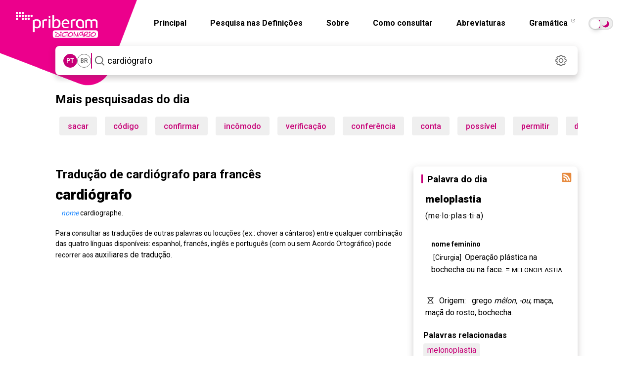

--- FILE ---
content_type: text/html; charset=utf-8
request_url: https://dicionario.priberam.org/async/Relacionadas.aspx?pal=meloplastia&palID=65926
body_size: -47
content:
<div class="pb-relacionadas-results"><div class="pb-relacionadas-words-list"><a href="/melonoplastia">melonoplastia</a></div></div>

--- FILE ---
content_type: image/svg+xml
request_url: https://dicionario.priberam.org/img/dicionario_rss.svg
body_size: 528
content:
<?xml version="1.0" encoding="UTF-8"?><svg id="a" xmlns="http://www.w3.org/2000/svg" viewBox="0 0 50 50"><rect x="1.988" y="1.988" width="46.024" height="46.024" rx=".719" ry=".719" style="fill:#e78a3e;"/><g><circle cx="13.028" cy="36.971" r="4.647" style="fill:#fff;"/><path d="M30.224,41.58h-5.935c-.197,0-.354-.158-.358-.355-.187-8.274-6.882-14.969-15.156-15.156-.197-.004-.355-.162-.355-.358v-5.935c0-.2,.164-.364,.364-.361,11.935,.193,21.608,9.866,21.801,21.801,.003,.2-.161,.364-.361,.364Z" style="fill:#fff;"/><path d="M41.255,41.58h-5.935c-.197,0-.352-.158-.358-.355-.458-13.269-10.013-25.455-26.186-26.189-.196-.009-.355-.162-.355-.358v-5.935c0-.2,.164-.365,.364-.361,21.228,.431,33.07,18.539,32.831,32.834-.003,.2-.161,.364-.361,.364Z" style="fill:#fff;"/></g></svg>